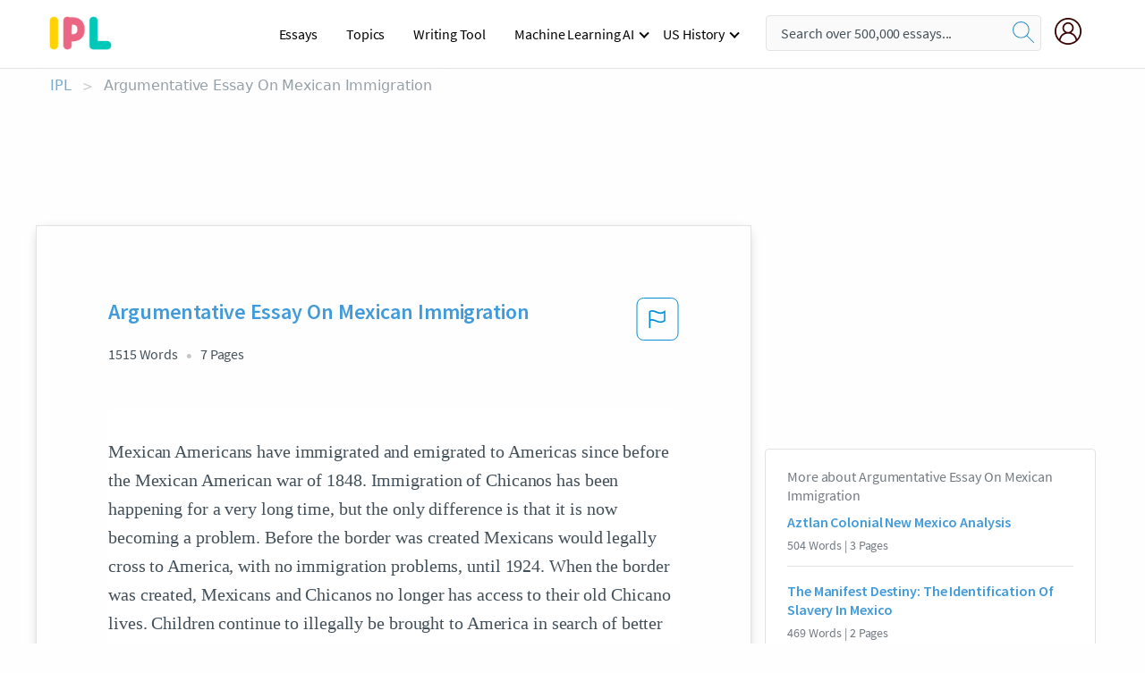

--- FILE ---
content_type: text/html; charset=UTF-8
request_url: https://www.ipl.org/essay/Persuasive-Essay-On-Mexican-Americans-FKDBD7HESCP6
body_size: 2408
content:
<!DOCTYPE html>
<html lang="en">
<head>
    <meta charset="utf-8">
    <meta name="viewport" content="width=device-width, initial-scale=1">
    <title></title>
    <style>
        body {
            font-family: "Arial";
        }
    </style>
    <script type="text/javascript">
    window.awsWafCookieDomainList = ['monografias.com','cram.com','studymode.com','buenastareas.com','trabalhosfeitos.com','etudier.com','studentbrands.com','ipl.org','123helpme.com','termpaperwarehouse.com'];
    window.gokuProps = {
"key":"AQIDAHjcYu/GjX+QlghicBgQ/7bFaQZ+m5FKCMDnO+vTbNg96AH1Q5HNwNd7qjjKSrZjUukeAAAAfjB8BgkqhkiG9w0BBwagbzBtAgEAMGgGCSqGSIb3DQEHATAeBglghkgBZQMEAS4wEQQMfgpC+9noOqv6D5WhAgEQgDtFu65+OI9VbazoI71eV0vODu7/FNxdN/q+yY44WBCOiLEjuPajdxaNTxqbBo2uz8DtSa27r4Hpv79MjQ==",
          "iv":"EkQVSwCZ0AAAB9t0",
          "context":"OesMAOf0UzSSHB9wxAmmz+9Pt4wh80TJWfikU4BMjDtyJP16GCor00b087bnJxHt27W1EG1aLLD9X4He9hfslKtEePr1HZ6dRYrhAEEac8sZqtXm6feOUQaSpnTLHOd0zoRt0lBZ4iY3v2IVH38km30/FAvDizM4qV/vzXTLNLcMZFXTFD02AK64NDGqCwa4uEy14EmhdmI963dVd0UJZw1WFr53QJQAInnECK17/zaihbq7vOjqrtpDi+me7OTKJr9eb+L8gHYvuXSWosZhL5zRLlce8iXIdmJzV30c4T67Z0qKF1D5GAPch235GzrjRj8FHmhhYfGjqFsURGa8xpVlAEQoVVwtclLb33+4Loby+C8IznyjMAjV63vzfppd6o+GhXphu2HpGLVs+2knjN9mhDBRGGrl/9mU6Uq6HbkwF5Q/Wse3m/6QQWrZyUVxo2pXut/jciT9lnyDcUQb26t0FS8NJaMy7NzA2PC/iwvvWdHJqjRqfqu4l7ONPnd77oTK75T0UTz0wtcD2iydKxbPNKPggh0RJ5BrdcDrU7pKb0gqitx3Lqe9QDeyz0vxLoKalFmcGIxtkemQ/[base64]"
};
    </script>
    <script src="https://ab840a5abf4d.9b6e7044.us-east-2.token.awswaf.com/ab840a5abf4d/b0f70ab89207/49b6e89255bb/challenge.js"></script>
</head>
<body>
    <div id="challenge-container"></div>
    <script type="text/javascript">
        AwsWafIntegration.saveReferrer();
        AwsWafIntegration.checkForceRefresh().then((forceRefresh) => {
            if (forceRefresh) {
                AwsWafIntegration.forceRefreshToken().then(() => {
                    window.location.reload(true);
                });
            } else {
                AwsWafIntegration.getToken().then(() => {
                    window.location.reload(true);
                });
            }
        });
    </script>
    <noscript>
        <h1>JavaScript is disabled</h1>
        In order to continue, we need to verify that you're not a robot.
        This requires JavaScript. Enable JavaScript and then reload the page.
    </noscript>
</body>
</html>

--- FILE ---
content_type: text/html; charset=utf-8
request_url: https://www.ipl.org/essay/Persuasive-Essay-On-Mexican-Americans-FKDBD7HESCP6
body_size: 23663
content:
<!DOCTYPE html><html lang="en"><head><meta charSet="utf-8"/><meta name="viewport" content="width=device-width, initial-scale=1"/><link rel="preload" as="image" href="//assets.ipl.org/1.17/images/logos/ipl/logo-ipl.png"/><link rel="preload" as="image" href="//assets.ipl.org/1.17/images/icons/ipl/magnifying-glass.svg"/><link rel="preload" as="image" href="//assets.ipl.org/1.17/images/icons/user.png"/><link rel="preload" as="image" href="//assets.ipl.org/1.17/images/exitIntentModal/bulb.png"/><link rel="preload" as="image" href="//assets.ipl.org/1.17/images/exitIntentModal/close.png"/><link rel="preload" as="image" href="//assets.ipl.org/1.17/images/exitIntentModal/shield.png"/><link rel="preload" as="image" href="//assets.ipl.org/1.17/images/others/search.png"/><link rel="preload" as="image" href="//assets.ipl.org/1.17/images/exitIntentModal/search.png"/><link rel="stylesheet" href="/_next/static/css/275ed64cc4367444.css" data-precedence="next"/><link rel="stylesheet" href="/_next/static/css/d1010e730fb921b1.css" data-precedence="next"/><link rel="stylesheet" href="/_next/static/css/8584ffabdd5f8c16.css" data-precedence="next"/><link rel="stylesheet" href="/_next/static/css/9c19318485a4db35.css" data-precedence="next"/><link rel="stylesheet" href="/_next/static/css/bd5e8bc2e7c36d97.css" data-precedence="next"/><link rel="stylesheet" href="/_next/static/css/e4dccb509d93907a.css" data-precedence="next"/><link rel="preload" as="script" fetchPriority="low" href="/_next/static/chunks/webpack-417f1a94d57302c0.js"/><script src="/_next/static/chunks/fd9d1056-4b62698693dbfabc.js" async=""></script><script src="/_next/static/chunks/8762-8ad353e02bc2af3c.js" async=""></script><script src="/_next/static/chunks/main-app-f4796c898d921638.js" async=""></script><script src="/_next/static/chunks/3ff803c2-f0f7edafd4775fbe.js" async=""></script><script src="/_next/static/chunks/app/(essay)/essay/%5Bslug%5D/error-53b2f000131f2229.js" async=""></script><script src="/_next/static/chunks/app/(essay)/essay/%5Bslug%5D/not-found-d879a0942c99821b.js" async=""></script><script src="/_next/static/chunks/app/(essay)/error-69dfc0ff013e5bf5.js" async=""></script><script src="/_next/static/chunks/app/(essay)/essay/%5Bslug%5D/page-fe7c03fe3daa5a0f.js" async=""></script><script src="/_next/static/chunks/app/error-244b34cbf9e834f0.js" async=""></script><script src="/_next/static/chunks/4977-dce6ba04846f9cff.js" async=""></script><script src="/_next/static/chunks/app/layout-2040570caa53cf2f.js" async=""></script><script src="/_next/static/chunks/app/global-error-27218bf9570c0318.js" async=""></script><link rel="preload" href="https://cdn.cookielaw.org/consent/b0cd8d85-662e-4e9b-8eaf-21bfeb56b3d5/OtAutoBlock.js" as="script"/><link rel="preload" href="https://www.ipl.org/s/react-users-frontend/js/ruf-version.js" as="script"/><link rel="preload" href="/s2/js/funnel-client.js" as="script"/><link rel="preload" href="/s2/js/exitintent/exitintent.min.js" as="script"/><title>Argumentative Essay On Mexican Immigration | ipl.org</title><meta name="description" content="Mexican Americans have immigrated and emigrated to Americas since before the Mexican American war of 1848. Immigration of Chicanos has been happening for a..."/><link rel="canonical" href="https://www.ipl.org/essay/Persuasive-Essay-On-Mexican-Americans-FKDBD7HESCP6"/><meta name="next-size-adjust"/><script src="/_next/static/chunks/polyfills-42372ed130431b0a.js" noModule=""></script></head><body class="__className_e8ce0c"><script>(self.__next_s=self.__next_s||[]).push(["https://cdn.cookielaw.org/consent/b0cd8d85-662e-4e9b-8eaf-21bfeb56b3d5/OtAutoBlock.js",{}])</script><noscript><iframe src="//www.googletagmanager.com/ns.html?id=GTM-T86F369" height="0" width="0" style="display:none;visibility:hidden"></iframe></noscript><div class="flex flex-col justify-around min-h-[100vh]"><header class="header-splat"><div class="row header-row"><div class="columns large-1 medium-1 small-4 header-splat__columns mobile-flex"><label for="drop" class="nav-toggle"><span></span></label><a href="/" aria-label="ipl-logo-bg" class="show-for-large display-inline-block vert-align-middle full-height"><div class="header-splat__logo-container" style="background-image:url(//assets.ipl.org/1.17/images/logos/ipl/logo-ipl.png)"></div></a><div class="hide-for-large-up display-inline-block vert-align-middle full-height"><a href="/" class="cursorPointer" aria-label="ipl-logo"><img class="vert-center no-material-style" src="//assets.ipl.org/1.17/images/logos/ipl/logo-ipl.png" width="70" height="35" alt="ipl-logo"/></a></div></div><div class="columns large-6 medium-5 small-4 full-height header-navbar" style="visibility:hidden;width:180%!important"><div class="nav-container"><nav><input type="checkbox" id="drop"/><ul class="menu"><li><a href="/writing">Essays</a></li><li><a href="/topics">Topics</a></li><li><a href="/editor">Writing Tool</a></li><li><a href="/div/machine-learning-ai/">Machine Learning AI</a><input type="checkbox" id="drop-2"/><ul><li class="bordered"><a href="/div/chatgpt/">ChatGPT</a></li></ul></li><li><a href="#">US History</a><input type="checkbox" id="drop-2"/><ul><li class="bordered"><a href="/div/potus/">Presidents of the United States</a><input type="checkbox" id="drop-3"/><ul><li><a href="/div/potus/jrbiden.html ">Joseph Robinette Biden</a></li><li><a href="/div/potus/djtrump.html ">Donald Trump</a></li><li><a href="/div/potus/bhobama.html ">Barack Obama</a></li></ul></li><li class="bordered"><a href="/div/stateknow">US States</a><input type="checkbox" id="drop-4"/><ul><li><a href="/div/stateknow/popchart.html ">States Ranked by Size &amp; Population</a></li><li><a href="/div/stateknow/dates.html">States Ranked by Date</a></li></ul></li></ul></li></ul></nav></div></div><div class="columns large-12 medium-12 small-4 header-splat__search-box-container"><div class="d-flex"><div class="search-box header-splat__search-box header-splat__search-box--low search-box z-index-2" id="header__search-box"><form class="toggle-trigger" action="https://www.ipl.org/search" method="GET"><input type="text" class="search-box__input search-box__input--splat-header search-box__input--gray-bg " placeholder="Search over 500,000 essays..." name="query"/><button class="search-box__button search-box__button--splat-header" type="submit" aria-label="search"><div class="search-box__svg-cont"><img class="search-box__svg search-box__svg-middle no-material-style" src="//assets.ipl.org/1.17/images/icons/ipl/magnifying-glass.svg" alt="search" width="24px" height="24px"/></div></button></form></div><div class="header-splat__columns align-right user-account"><div class="header-splat__search-toggle-container" style="right:5rem"><i class="weight-500 icon icon-ui-24-search header-splat__icon-ui-24-search-toggle" id="header-splat__icon-ui-24-search-toggle"></i></div><a href="/dashboard" rel="nofollow" aria-label="My Account"><div class="burger full-height vert-align-middle display-inline-block cursorPointer position-relative"><div class="vert-center"><img class="no-material-style" width="30" height="30" src="//assets.ipl.org/1.17/images/icons/user.png" alt="user-icon"/></div></div></a></div></div></div></div></header><div class="ipl-main-container"><script data-ot-ignore="true" type="application/ld+json">
      {
        "@context": "https://schema.org",
        "@type": "Article",
        "headline": "Argumentative Essay On Mexican Immigration",
        "image": "//assets.ipl.org/1.17/images/logos/ipl/logo-ipl.png",
        "datePublished": "2020-03-04T18:18:09.000Z",
        "dateModified": "2021-02-01T10:55:22.000Z",
        "author": {
          "@type": "Organization",
          "name": "ipl.org"
        },
        "description": "Mexican Americans have immigrated and emigrated to Americas since before the Mexican American war of 1848. Immigration of Chicanos has been happening for a...",
        "isAccessibleForFree": "False",
        "hasPart":
          {
          "@type": "WebPage",
          "isAccessibleForFree": "False",
          "cssSelector" : ".paywall"
          }
      }
    </script><script>(self.__next_s=self.__next_s||[]).push([0,{"data-ot-ignore":true,"children":"window.dataLayer = window.dataLayer || [];\n        dataLayer.push({ \"environment\": \"production\" });\ndataLayer.push({ \"ga_enable_tracking\": \"true\" });\ndataLayer.push({ \"version\": \"1.0.27\" });\ndataLayer.push({ \"source_site_id\": 32 });\n","id":"envScript"}])</script><div class="row"><nav aria-label="breadcrumb" class="w-max"><ol aria-label="Breadcrumbs:" role="navigation" class="flex flex-wrap items-center w-full bg-opacity-60 py-2 px-4 rounded-md breadcrumbs justify-start bg-white"><li class="flex items-center text-blue-gray-900 antialiased font-sans text-sm font-normal leading-normal cursor-pointer transition-colors duration-300 hover:text-light-blue-500"><a href="/" class="opacity-60">IPL</a><span class="text-blue-gray-500 text-sm antialiased font-sans font-normal leading-normal mx-2 pointer-events-none select-none">&gt;</span></li><li class="flex items-center text-blue-gray-900 antialiased font-sans text-sm font-normal leading-normal cursor-pointer transition-colors duration-300 hover:text-light-blue-500"><span class="ash-gray capitalize">Argumentative Essay On Mexican Immigration</span></li></ol></nav></div><div id="essay_ad_top"></div><div id="exit-intent-modal" class="display-none"><div class="modal_container"><div class="main_exit-intent-modal"><div class="modal-union"><div class="polygon-icon"><img class="polygon" src="data:image/svg+xml,%3csvg%20width=&#x27;13&#x27;%20height=&#x27;22&#x27;%20viewBox=&#x27;0%200%2013%2022&#x27;%20fill=&#x27;none&#x27;%20xmlns=&#x27;http://www.w3.org/2000/svg&#x27;%3e%3cpath%20d=&#x27;M12.1404%2010.8799L0.140427%200.487579L0.140427%2021.2722L12.1404%2010.8799Z&#x27;%20fill=&#x27;%230280BE&#x27;/%3e%3c/svg%3e" alt="right-arrow"/></div><div class="main-frame-content"><div class="bulb"><img class="bulb-icon" src="//assets.ipl.org/1.17/images/exitIntentModal/bulb.png" alt="bulb-icon"/></div><div class="content"><h5 class="hading-tag">Wait a second!</h5><p class="description">More handpicked essays just for you.</p></div></div></div><div class="essay-modal-container"><div class="close-modal"><img class="close-icon" src="//assets.ipl.org/1.17/images/exitIntentModal/close.png" alt="close-icon"/></div><div class="essay-container"><div class="essay-content"><div class="vertical_line"></div><div class="box_content"><div class="essay-heading"><p class="title">Chicano culture history</p></div><div class="essay-link"><a href="/essay/History-Of-The-Chicano-Movement-FK95HRWMGXFV" class="button mobile_button">Read ESSAY 1</a></div></div></div><div class="essay-content"><div class="vertical_line"></div><div class="box_content"><div class="essay-heading"><p class="title">Mexican immigration 1920</p></div><div class="essay-link"><a href="/essay/Mexican-Immigration-In-The-Early-1900-P35PY6M42DTT" class="button mobile_button">Read ESSAY 2</a></div></div></div><div class="essay-content"><div class="vertical_line"></div><div class="box_content"><div class="essay-heading"><p class="title">Historical background about the immigration</p></div><div class="essay-link"><a href="/essay/Migrants-Immigration-History-FKLFQEM428TT" class="button mobile_button">Read ESSAY 3</a></div></div></div></div><div class="essay display-none" modal-attribute="modal-2 modal-3"><div class="essay_content"><div class="shield"><img class="shield-icon" src="//assets.ipl.org/1.17/images/exitIntentModal/shield.png" alt="shield-img"/></div><p class="essay-descriptions"><strong>Don’t take our word for it </strong>- see why 10 million students trust us with their essay needs.</p></div><div class="trial-button display-none" modal-attribute="modal-2"><a href="https://www.ipl.org/plans" class="trial_button">Start your <span>$7 for 7 days</span> trial now!</a></div><form id="search" modal-attribute="modal-3" class="display-none" action="/search"><div class="input-search-box"><img class="input-search-icon" src="//assets.ipl.org/1.17/images/others/search.png" alt="search-img"/><input type="text" id="search-input" placeholder="Search for essays, topics or keywords…" name="query"/></div><button id="search-button"><img class="search-icon" src="//assets.ipl.org/1.17/images/exitIntentModal/search.png" alt="search-img"/><span>FIND MY ESSAY</span></button></form></div></div></div></div></div><div class="row essay-preview-block "><div class="columns large-8 paper-container paper-container--with-sidebar position-relative border-box-shadow margin-4 paper-container--with-sidebar"><div class="position-relative margin-4 text-xl"><div class="popup-funnel-modal" id="DivFunnelModal"></div><div id="essay-body-heading-details"><div class="flex justify-between"><h1 style="color:#419ad9" class="weight-700 heading-m heading-font">Argumentative Essay On Mexican Immigration</h1><button class="bg-transparent border-0 content-flag-color p-0 m-0 h-[49px] w-[48px] shadow-none outline-0 font-normal hover:shadow-none hover:outline-0 focus:shadow-none focus:outline-0"><svg width="48" height="49" viewBox="0 0 48 49" fill="none" xmlns="http://www.w3.org/2000/svg"><rect x="1" y="0.5" width="46" height="47.0413" rx="7.5" stroke="currentcolor"></rect><path d="M16.1668 34.0413H14.5V15.2062L14.9167 14.9561C17.667 13.206 20.2506 14.2061 22.7508 15.2062C25.5844 16.3729 28.168 17.373 31.5017 14.9561L32.8351 14.0394V26.1239L32.5018 26.3739C28.418 29.3742 25.0844 28.0408 22.0841 26.7906C19.9172 25.9572 18.0837 25.2071 16.1668 26.1239V34.0413ZM18.0837 24.0404C19.6672 24.0404 21.2507 24.6238 22.7508 25.2905C25.4177 26.3739 28.0013 27.374 31.1683 25.2905V17.2064C27.668 19.0399 24.751 17.8731 22.0841 16.7897C19.9172 15.9562 18.0837 15.2062 16.1668 16.1229V24.2904C16.8336 24.1237 17.417 24.0404 18.0837 24.0404Z" fill="currentcolor"></path></svg></button></div><div class="essay-details mb-12 text-base"><span class="text-m">1515<!-- --> Words</span><span class="text-m">7<!-- --> Pages</span></div></div><div style="color:#435059" class="relative flex flex-col bg-clip-border rounded-xl bg-white text-gray-700 paper-holder p-0 shadow-none"> <article class="text-l document__body padding-top-2 white-space--break-spaces break-word source-serif "><span className="document__preview text-l source-serif" key=0><p>Mexican Americans have immigrated and emigrated to Americas since before the Mexican American war of 1848. Immigration of Chicanos has been happening for a very long time, but the only difference is that it is now becoming a problem. Before the border was created Mexicans would legally cross to America, with no immigration problems, until 1924. When the border was created, Mexicans and Chicanos no longer has access to their old Chicano lives. Children continue to illegally be brought to America in search of better opportunities. America has had Chicano culture since the Mexican American war, and the treaty of Wadalupe Hidalgo was created. Mexican Americans continue the Chicano tradition of crossing the border regardless what the laws say, because there are times where Mexicans feel like they have no other choice.  DACA is a bill called the dream act that was passed by the Obama<a data-fulldoc=/document/FKDBD7HESCP6 class="document__middle white-space--normal source-serif text-l" rel="nofollow" style="cursor:pointer;white-space: normal;">
      <i>&hellip;show more content&hellip;</i>
   </a></p></span><span className="document__preview text-l source-serif" key=1><p class='text-ellipsis-after'>DACA has gave many opportunities to many dreamers in the world and taking that back when every congress feels the need to do so is not okay for the lives of these people. DACA and dreamers have shown to be loyal and good to this country despite the hate and mistreatment the DACA controversy has created and boosted the economy due to hard work. Republicans hate and lack of ability to work with the rest of congress only shows that DACA is just a meaningless immigration act. DACA has been used as a scapegoat to blame for social problems like "chain-migration" which is also a socially constructed concept created by Americans, for them to believe it is okay to forcefully and cruelly getting rid of dreamers. DACA is a positive and economy booster to America therefor it should stay to continue to allow dreamers to open opportunities for</p></span></article></div><div class="paper__gradient paper__gradient--bottom"></div><div class="center paper__cta"><a id="ShowMoreButton" class="button text-m" data-fulldoc="/document/FKDBD7HESCP6">Show More</a></div></div><div id="essay_ad_related"></div><div><div class="paper--related-separator"><span class="paper--related-separator-word">Related</span></div><section><div class="paper paper--related"><div id="essay-body-heading-details"><div class=""><a href="/essay/Aztlan-Colonial-New-Mexico-Analysis-PCJX4R26YV"><h2 style="color:#419ad9" class="weight-700 heading-m heading-font">Aztlan Colonial New Mexico Analysis</h2></a></div><div class="paper--related__details"><span class="text-m">504<!-- --> Words</span> | <span class="text-m">3<!-- --> Pages</span></div></div><p class="m-0 text-l source-serif break-word text-ellipsis-after" style="color:#435059">Chavez, Chavez speaks about the first migration of Chicano ancestors and the affects the migration had on how Chicanos see themselves. Western Hemisphere is the arrival area for the ancestors of Chicanos and other indigenous Americans. They arrived in the west in small groups they started this journey forty to seventy thousand years ago since human have existed in the old world for millions of year already the discovery of America was actually the finding of the new world. The descendants of the first arrivals spread south from the starting point all the way to South America where they arrived about 11,000 B.C. during this migration countless of groups broke off and went their own way and establish themselves in local area. After taking Mexico City in 1521 the Spanish decided to go north for new lands to conquer and project their own myths onto the unknown region that was to become the southwest.</p><div class="paper__gradient paper__gradient--bottom"></div><div class="center paper__cta"><a class="button text-m" href="/essay/Aztlan-Colonial-New-Mexico-Analysis-PCJX4R26YV">Read More</a></div></div><div class="paper paper--related"><div id="essay-body-heading-details"><div class=""><a href="/essay/The-Manifest-Destiny-The-Identification-Of-Slavery-FKLM7QBU5PT"><h2 style="color:#419ad9" class="weight-700 heading-m heading-font">The Manifest Destiny: The Identification Of Slavery In Mexico</h2></a></div><div class="paper--related__details"><span class="text-m">469<!-- --> Words</span> | <span class="text-m">2<!-- --> Pages</span></div></div><p class="m-0 text-l source-serif break-word text-ellipsis-after" style="color:#435059">In the year 1821, Mexico had won independence from Spain. They allowed for Americans to settle in Texas, they were given the land that no Mexicans had yet to claim. The only catch was for Americans to become Mexican citizens, learn Spanish and convert to Catholicism. They never really became “Mexican”, they kept speaking English and were still the same Americans as before arriving in Texas. 
</p><div class="paper__gradient paper__gradient--bottom"></div><div class="center paper__cta"><a class="button text-m" href="/essay/The-Manifest-Destiny-The-Identification-Of-Slavery-FKLM7QBU5PT">Read More</a></div></div><div class="paper paper--related"><div id="essay-body-heading-details"><div class=""><a href="/essay/Cesar-Chavez-Influence-On-Mexican-Immigration-PJMKG2RYT"><h2 style="color:#419ad9" class="weight-700 heading-m heading-font">Cesar Chavez Influence On Mexican Immigration</h2></a></div><div class="paper--related__details"><span class="text-m">479<!-- --> Words</span> | <span class="text-m">2<!-- --> Pages</span></div></div><p class="m-0 text-l source-serif break-word text-ellipsis-after" style="color:#435059">Mexican Americans were only looking for success, in the country that promoted success. After fighting for their rights, Mexican Americans become more acceptable in society that they become part of it not a minority, Mexican Americans now, are as successful as Americans and blacks. American history, has been influence by minorities, as Mexicans, who provided economic, political and social success for the United States. Now, history can show the difficulties Mexicans had and then inspire them to put an extra effort in the country to show the opposite of what they at one time were blame</p><div class="paper__gradient paper__gradient--bottom"></div><div class="center paper__cta"><a class="button text-m" href="/essay/Cesar-Chavez-Influence-On-Mexican-Immigration-PJMKG2RYT">Read More</a></div></div><div class="paper paper--related"><div id="essay-body-heading-details"><div class=""><a href="/essay/Mexican-Americans-In-The-1960s-87518F1ED174C4EE"><h2 style="color:#419ad9" class="weight-700 heading-m heading-font">Mexican Americans In The 1960&#x27;s</h2></a></div><div class="paper--related__details"><span class="text-m">1467<!-- --> Words</span> | <span class="text-m">6<!-- --> Pages</span></div></div><p class="m-0 text-l source-serif break-word text-ellipsis-after" style="color:#435059">Hundreds of thousands fled from their leader, Fidel Castro’s communist rule. Many came across ethnic discrimination in jobs and housing once they arrived. Many Mexicans lived in barrios, which is Spanish-speaking neighborhoods that were often poor. Thousands of immigrants worked on California’s fruit and vegetable farms which was backbreaking work for subtle</p><div class="paper__gradient paper__gradient--bottom"></div><div class="center paper__cta"><a class="button text-m" href="/essay/Mexican-Americans-In-The-1960s-87518F1ED174C4EE">Read More</a></div></div><div class="paper paper--related"><div id="essay-body-heading-details"><div class=""><a href="/essay/Mexican-Immigration-History-FKXBQAHENDTV"><h2 style="color:#419ad9" class="weight-700 heading-m heading-font">Mexican Immigration History</h2></a></div><div class="paper--related__details"><span class="text-m">625<!-- --> Words</span> | <span class="text-m">3<!-- --> Pages</span></div></div><p class="m-0 text-l source-serif break-word text-ellipsis-after" style="color:#435059">Similar to the industrial revolution, Mexicans moved into America during a major world transition, World War I. After the U.S.A. joined the war in Europe, there was a shortage of men to work in America. The people in America welcomed the Mexican immigrants to work in the factories and farms throughout America (Mexican Immigration, n.d.). Then in 1939, World War II began and once again there was a shortage of labor in the United States. Mexicans began to flow into America again searching for work.</p><div class="paper__gradient paper__gradient--bottom"></div><div class="center paper__cta"><a class="button text-m" href="/essay/Mexican-Immigration-History-FKXBQAHENDTV">Read More</a></div></div><div class="paper paper--related"><div id="essay-body-heading-details"><div class=""><a href="/essay/Mexican-Americans-Subculture-FJ4CXBYFDSM"><h2 style="color:#419ad9" class="weight-700 heading-m heading-font">Mexican Americans Subculture</h2></a></div><div class="paper--related__details"><span class="text-m">1632<!-- --> Words</span> | <span class="text-m">7<!-- --> Pages</span></div></div><p class="m-0 text-l source-serif break-word text-ellipsis-after" style="color:#435059">
 The Mexican American population is comprised of a myriad of different statuses. Many families have resided in this area since Spanish American first began to migrate and settle here. The lower class arrived in Texas along with Indian and Mexican immigrants to go to work on a Spanish ranch. Others more recently attained their status as citizens here after migrating from Mexico to the United States. 
 </p><div class="paper__gradient paper__gradient--bottom"></div><div class="center paper__cta"><a class="button text-m" href="/essay/Mexican-Americans-Subculture-FJ4CXBYFDSM">Read More</a></div></div><div class="paper paper--related"><div id="essay-body-heading-details"><div class=""><a href="/essay/Persuasive-Essay-On-Immigration-Laws-PKCFFD7EACPR"><h2 style="color:#419ad9" class="weight-700 heading-m heading-font">Persuasive Essay On Immigration Laws</h2></a></div><div class="paper--related__details"><span class="text-m">1769<!-- --> Words</span> | <span class="text-m">8<!-- --> Pages</span></div></div><p class="m-0 text-l source-serif break-word text-ellipsis-after" style="color:#435059">“The American story is a story of immigration. I would be the last person who would say immigrants are not important to America.” — Phil Graham, circa 1960. This quote may be from the mid-20th century, but it keeps its significance with the everlasting controversy on immigration and immigration laws. However, this is not the only time that the United States has experienced immigration controversies.</p><div class="paper__gradient paper__gradient--bottom"></div><div class="center paper__cta"><a class="button text-m" href="/essay/Persuasive-Essay-On-Immigration-Laws-PKCFFD7EACPR">Read More</a></div></div><div class="paper paper--related"><div id="essay-body-heading-details"><div class=""><a href="/essay/Persuasive-Essay-On-Immigration-F3LBYA7ESJFR"><h2 style="color:#419ad9" class="weight-700 heading-m heading-font">Persuasive Essay On Immigration</h2></a></div><div class="paper--related__details"><span class="text-m">1128<!-- --> Words</span> | <span class="text-m">5<!-- --> Pages</span></div></div><p class="m-0 text-l source-serif break-word text-ellipsis-after" style="color:#435059">For decades, immigration has been a problem for the United States. Due to the people traveling from their native lands to the United States seeking a better life for themselves, and more primarily for the family that has come with them. Immigration is the action of settling into a country of which one is not native. Despite the many legal immigrants not every immigrant enters the country with legal documents and most of these illegal immigrants are poor and uneducated. Some undocumented immigrants commit crimes such as drug smuggling, or terrorism.</p><div class="paper__gradient paper__gradient--bottom"></div><div class="center paper__cta"><a class="button text-m" href="/essay/Persuasive-Essay-On-Immigration-F3LBYA7ESJFR">Read More</a></div></div><div class="paper paper--related"><div id="essay-body-heading-details"><div class=""><a href="/essay/Argumentative-Essay-Undocumented-Immigrants-PCQEJPRGZT"><h2 style="color:#419ad9" class="weight-700 heading-m heading-font">Argumentative Essay: Undocumented Immigrants</h2></a></div><div class="paper--related__details"><span class="text-m">613<!-- --> Words</span> | <span class="text-m">3<!-- --> Pages</span></div></div><p class="m-0 text-l source-serif break-word text-ellipsis-after" style="color:#435059">Argumentative Essay
Why do we still have an immigration issue?  After all most  of the immigrants live in the fear of being deported and torn away from their families. Even though they are just  trying to live the American dream. This is not how our ancestors were treated since after all America is a country founded by immigrants. So undocumented immigrants should get a pathway to citizenship in America.</p><div class="paper__gradient paper__gradient--bottom"></div><div class="center paper__cta"><a class="button text-m" href="/essay/Argumentative-Essay-Undocumented-Immigrants-PCQEJPRGZT">Read More</a></div></div><div class="paper paper--related"><div id="essay-body-heading-details"><div class=""><a href="/essay/Immigration-Persuasive-Essay-F338KJM74AJFR"><h2 style="color:#419ad9" class="weight-700 heading-m heading-font">Immigration Issues In America</h2></a></div><div class="paper--related__details"><span class="text-m">1020<!-- --> Words</span> | <span class="text-m">5<!-- --> Pages</span></div></div><p class="m-0 text-l source-serif break-word text-ellipsis-after" style="color:#435059">Immigration has always been a major part of American history. Each year, hundreds of thousands of people travel to the United States in search of a better life. Of the 1.49 million immigrants who traveled to the United States in 2016, 150,400 immigrants were from Mexico. There have also been many people from Mexico who have immigrated illegally to America, with 5.6 million Mexican unauthorized immigrants living in the U.S. in 2015 and 2016. The large scale of immigration, both legal and illegal, has brought up issues such as national security and the U.S. economy.</p><div class="paper__gradient paper__gradient--bottom"></div><div class="center paper__cta"><a class="button text-m" href="/essay/Immigration-Persuasive-Essay-F338KJM74AJFR">Read More</a></div></div><div class="paper paper--related"><div id="essay-body-heading-details"><div class=""><a href="/essay/Argumentative-Essay-On-Immigration-Reform-PCWTXXCUYT"><h2 style="color:#419ad9" class="weight-700 heading-m heading-font">Argumentative Essay On Immigration Reform</h2></a></div><div class="paper--related__details"><span class="text-m">526<!-- --> Words</span> | <span class="text-m">3<!-- --> Pages</span></div></div><p class="m-0 text-l source-serif break-word text-ellipsis-after" style="color:#435059">
	Even in years after the immigration reform of 1986 all other attempts have failed because of the Republican Party’s lack of support. Also every attempt after has failed without the support and funding from businesses just made it all the harder. Businesses where not willing to risk funding the bill and then creating complications with hiring overseas workers. With the immigration reform there where many complications with trying to please everyone that the bill effected, without funding or even support from both businesses and immigration advocates the bill sees no</p><div class="paper__gradient paper__gradient--bottom"></div><div class="center paper__cta"><a class="button text-m" href="/essay/Argumentative-Essay-On-Immigration-Reform-PCWTXXCUYT">Read More</a></div></div><div class="paper paper--related"><div id="essay-body-heading-details"><div class=""><a href="/essay/Persuasive-Speech-For-The-Dreamer-FJDBWC2FG"><h2 style="color:#419ad9" class="weight-700 heading-m heading-font">Persuasive Speech For The Dreamer</h2></a></div><div class="paper--related__details"><span class="text-m">805<!-- --> Words</span> | <span class="text-m">4<!-- --> Pages</span></div></div><p class="m-0 text-l source-serif break-word text-ellipsis-after" style="color:#435059">Have you ever felt like you feel pressure by making decisions which then would affect others or the situation? Let me explain how the congress and the president are dealing with the Dreamers, as well as deportation. An article quoted from the president that states, “DACA is a very, very difficult subject for me, I will tell you. To me, it's one of the most difficult subjects I have because you have these incredible kids,” Mr Trump said in February, less than a month after taking office. “We're gonna deal with DACA with heart"(Alexandra Wilts).</p><div class="paper__gradient paper__gradient--bottom"></div><div class="center paper__cta"><a class="button text-m" href="/essay/Persuasive-Speech-For-The-Dreamer-FJDBWC2FG">Read More</a></div></div><div class="paper paper--related"><div id="essay-body-heading-details"><div class=""><a href="/essay/Persuasive-Essay-Immigration-PK66EB7EACFR"><h2 style="color:#419ad9" class="weight-700 heading-m heading-font">Argumentative Essay For Immigrants</h2></a></div><div class="paper--related__details"><span class="text-m">1588<!-- --> Words</span> | <span class="text-m">7<!-- --> Pages</span></div></div><p class="m-0 text-l source-serif break-word text-ellipsis-after" style="color:#435059">Immigration is a widely debated topic, especially considering there has been an overwhelming amount of attempts for immigrants to cross borders into the United States. The biggest question I have is why don’t they go through the proper route of trying to cross over legally and apply for citizenship? The United States government tried to propose new immigration reform that would make it easier for immigrants to get green cards in order to come to the United States to work, but this new law does not successfully grant all immigrants citizenship, in most instances. What would be the incentive to apply for full citizenship for immigrants applying for a green card through this reformed law, if passed? Illegal immigrants who are here, avoid taxes and have access to hospitals as well as schools without green card or citizenship.</p><div class="paper__gradient paper__gradient--bottom"></div><div class="center paper__cta"><a class="button text-m" href="/essay/Persuasive-Essay-Immigration-PK66EB7EACFR">Read More</a></div></div><div class="paper paper--related"><div id="essay-body-heading-details"><div class=""><a href="/essay/Argumentative-Essay-On-Immigration-In-America-PJEJRXAN2AU"><h2 style="color:#419ad9" class="weight-700 heading-m heading-font">Argumentative Essay On Immigration In America</h2></a></div><div class="paper--related__details"><span class="text-m">1125<!-- --> Words</span> | <span class="text-m">5<!-- --> Pages</span></div></div><p class="m-0 text-l source-serif break-word text-ellipsis-after" style="color:#435059">Schuylon Johnson
Coach D.
English IV
Immigration in America	
The number of legal, and illegal immigrants have risen over the years, which has stirred more debate about immigration. Some think it’ll help the economy, and the others think that it’s affecting the economy, but in reality, immigration has been beneficial to a degree, but there are negative effects as well. 
 A topic that is always discussed in America is with the increasing number of immigrants will there be an increase of terrorist attacks?  Multiple people say yes, because of the previous terrorist attacks by Muslim.</p><div class="paper__gradient paper__gradient--bottom"></div><div class="center paper__cta"><a class="button text-m" href="/essay/Argumentative-Essay-On-Immigration-In-America-PJEJRXAN2AU">Read More</a></div></div><div class="paper paper--related"><div id="essay-body-heading-details"><div class=""><a href="/essay/Argumentative-Essay-About-Illegal-Immigration-P3W59T74ACFR"><h2 style="color:#419ad9" class="weight-700 heading-m heading-font">Argumentative Essay About Illegal Immigration</h2></a></div><div class="paper--related__details"><span class="text-m">850<!-- --> Words</span> | <span class="text-m">4<!-- --> Pages</span></div></div><p class="m-0 text-l source-serif break-word text-ellipsis-after" style="color:#435059">The United States of America, being a country founded by immigrants, is known all over the world as the land of great opportunities. People from all walks of life travelled across the globe, taking a chance to find a better life for them and their family. Over the years, the population of immigrants has grown immensely, resulting in the currently controversial issue of illegal immigration. Illegal immigrants are the people who have overstayed the time granted on their US, visa or those who have broken the federal law by crossing the border illegally. Matt O’Brien stated in his article “The government thinks that 10.8 million illegal immigrants lived in the country in January 2009, down from a peak of nearly 12 million in 2007.”(Para, 2) While some argue that illegal immigrants burden the United States of America and its economy, others believe that they have become essential and are an important part of the US, economy.</p><div class="paper__gradient paper__gradient--bottom"></div><div class="center paper__cta"><a class="button text-m" href="/essay/Argumentative-Essay-About-Illegal-Immigration-P3W59T74ACFR">Read More</a></div></div></section></div></div><div><div class="columns large-4 hide-for-medium-only hide-for-small-only height-auto"><div id="essay_ad_sidebar"></div><div class="card card--sidebar-nav no-border "><div class="card--sidebar-nav__section"><h2 class="heading-xs card--sidebar-nav__heading mid-gray weight-500 margin-2">More about <!-- -->Argumentative Essay On Mexican Immigration</h2><ul class="card--sidebar-nav__list"><li id="sidebar-nav0" class="card--sidebar-nav__list-item card--sidebar-nav__list-item--separators"><a href="/essay/Aztlan-Colonial-New-Mexico-Analysis-PCJX4R26YV"><h3 class="card--sidebar-nav__linkg heading-xs brand-secondary weight-700">Aztlan Colonial New Mexico Analysis</h3></a><span class="text-s mid-gray margin-1 display-block">504<!-- --> Words | <!-- -->3<!-- --> Pages</span></li><li id="sidebar-nav1" class="card--sidebar-nav__list-item card--sidebar-nav__list-item--separators"><a href="/essay/The-Manifest-Destiny-The-Identification-Of-Slavery-FKLM7QBU5PT"><h3 class="card--sidebar-nav__linkg heading-xs brand-secondary weight-700">The Manifest Destiny: The Identification Of Slavery In Mexico</h3></a><span class="text-s mid-gray margin-1 display-block">469<!-- --> Words | <!-- -->2<!-- --> Pages</span></li><li id="sidebar-nav2" class="card--sidebar-nav__list-item card--sidebar-nav__list-item--separators"><a href="/essay/Cesar-Chavez-Influence-On-Mexican-Immigration-PJMKG2RYT"><h3 class="card--sidebar-nav__linkg heading-xs brand-secondary weight-700">Cesar Chavez Influence On Mexican Immigration</h3></a><span class="text-s mid-gray margin-1 display-block">479<!-- --> Words | <!-- -->2<!-- --> Pages</span></li><li id="sidebar-nav3" class="card--sidebar-nav__list-item card--sidebar-nav__list-item--separators"><a href="/essay/Mexican-Americans-In-The-1960s-87518F1ED174C4EE"><h3 class="card--sidebar-nav__linkg heading-xs brand-secondary weight-700">Mexican Americans In The 1960&#x27;s</h3></a><span class="text-s mid-gray margin-1 display-block">1467<!-- --> Words | <!-- -->6<!-- --> Pages</span></li><li id="sidebar-nav4" class="card--sidebar-nav__list-item card--sidebar-nav__list-item--separators"><a href="/essay/Mexican-Immigration-History-FKXBQAHENDTV"><h3 class="card--sidebar-nav__linkg heading-xs brand-secondary weight-700">Mexican Immigration History</h3></a><span class="text-s mid-gray margin-1 display-block">625<!-- --> Words | <!-- -->3<!-- --> Pages</span></li><li id="sidebar-nav5" class="card--sidebar-nav__list-item card--sidebar-nav__list-item--separators"><a href="/essay/Mexican-Americans-Subculture-FJ4CXBYFDSM"><h3 class="card--sidebar-nav__linkg heading-xs brand-secondary weight-700">Mexican Americans Subculture</h3></a><span class="text-s mid-gray margin-1 display-block">1632<!-- --> Words | <!-- -->7<!-- --> Pages</span></li><li id="sidebar-nav6" class="card--sidebar-nav__list-item card--sidebar-nav__list-item--separators"><a href="/essay/Persuasive-Essay-On-Immigration-Laws-PKCFFD7EACPR"><h3 class="card--sidebar-nav__linkg heading-xs brand-secondary weight-700">Persuasive Essay On Immigration Laws</h3></a><span class="text-s mid-gray margin-1 display-block">1769<!-- --> Words | <!-- -->8<!-- --> Pages</span></li><li id="sidebar-nav7" class="card--sidebar-nav__list-item card--sidebar-nav__list-item--separators"><a href="/essay/Persuasive-Essay-On-Immigration-F3LBYA7ESJFR"><h3 class="card--sidebar-nav__linkg heading-xs brand-secondary weight-700">Persuasive Essay On Immigration</h3></a><span class="text-s mid-gray margin-1 display-block">1128<!-- --> Words | <!-- -->5<!-- --> Pages</span></li><li id="sidebar-nav8" class="card--sidebar-nav__list-item card--sidebar-nav__list-item--separators"><a href="/essay/Argumentative-Essay-Undocumented-Immigrants-PCQEJPRGZT"><h3 class="card--sidebar-nav__linkg heading-xs brand-secondary weight-700">Argumentative Essay: Undocumented Immigrants</h3></a><span class="text-s mid-gray margin-1 display-block">613<!-- --> Words | <!-- -->3<!-- --> Pages</span></li><li id="sidebar-nav9" class="card--sidebar-nav__list-item card--sidebar-nav__list-item--separators"><a href="/essay/Immigration-Persuasive-Essay-F338KJM74AJFR"><h3 class="card--sidebar-nav__linkg heading-xs brand-secondary weight-700">Immigration Issues In America</h3></a><span class="text-s mid-gray margin-1 display-block">1020<!-- --> Words | <!-- -->5<!-- --> Pages</span></li><li id="sidebar-nav10" class="card--sidebar-nav__list-item card--sidebar-nav__list-item--separators"><a href="/essay/Argumentative-Essay-On-Immigration-Reform-PCWTXXCUYT"><h3 class="card--sidebar-nav__linkg heading-xs brand-secondary weight-700">Argumentative Essay On Immigration Reform</h3></a><span class="text-s mid-gray margin-1 display-block">526<!-- --> Words | <!-- -->3<!-- --> Pages</span></li><li id="sidebar-nav11" class="card--sidebar-nav__list-item card--sidebar-nav__list-item--separators"><a href="/essay/Persuasive-Speech-For-The-Dreamer-FJDBWC2FG"><h3 class="card--sidebar-nav__linkg heading-xs brand-secondary weight-700">Persuasive Speech For The Dreamer</h3></a><span class="text-s mid-gray margin-1 display-block">805<!-- --> Words | <!-- -->4<!-- --> Pages</span></li><li id="sidebar-nav12" class="card--sidebar-nav__list-item card--sidebar-nav__list-item--separators"><a href="/essay/Persuasive-Essay-Immigration-PK66EB7EACFR"><h3 class="card--sidebar-nav__linkg heading-xs brand-secondary weight-700">Argumentative Essay For Immigrants</h3></a><span class="text-s mid-gray margin-1 display-block">1588<!-- --> Words | <!-- -->7<!-- --> Pages</span></li><li id="sidebar-nav13" class="card--sidebar-nav__list-item card--sidebar-nav__list-item--separators"><a href="/essay/Argumentative-Essay-On-Immigration-In-America-PJEJRXAN2AU"><h3 class="card--sidebar-nav__linkg heading-xs brand-secondary weight-700">Argumentative Essay On Immigration In America</h3></a><span class="text-s mid-gray margin-1 display-block">1125<!-- --> Words | <!-- -->5<!-- --> Pages</span></li><li id="sidebar-nav14" class="card--sidebar-nav__list-item card--sidebar-nav__list-item--separators"><a href="/essay/Argumentative-Essay-About-Illegal-Immigration-P3W59T74ACFR"><h3 class="card--sidebar-nav__linkg heading-xs brand-secondary weight-700">Argumentative Essay About Illegal Immigration</h3></a><span class="text-s mid-gray margin-1 display-block">850<!-- --> Words | <!-- -->4<!-- --> Pages</span></li></ul></div></div><div id="essay_ad_sidebar_1"></div></div></div></div><div class="row columns"></div><a href="https://www.ipl.org/content/access" rel="nofollow"></a><div class="button--extra_container show-for-small-only "><a href="/document/FKDBD7HESCP6" class="button--extra">Open Document</a></div></div><footer class="section--footer bg-[#1d2226] mt-auto text-white w-full bottom-0 py-8" style="font-family:&quot;Open Sans&quot;,sans-serif"><div class="max-w-[75rem] mx-auto"><div class="mx-auto flex flex-wrap text-lg"><div class="w-full md:w-1/4 p-4 "><div class="uppercase tracking-[0.125em] font-semibold mb-4 text-base">Company</div><ul><li class="text-base leading-[1.75em]"><a class="text-[#737a80]" href="/about-us/privacy">About Us</a></li><li class="text-base leading-[1.75em]"><a class="text-[#737a80]" href="/about-us/contact">Contact</a></li></ul></div><div class="w-full md:w-1/3 p-4"><div class="uppercase tracking-[0.125em] font-semibold mb-4 text-base">Legal</div><ul><li class="text-base text-[#737a80] leading-[1.75em] undefined"><a href="https://www.learneo.com/legal/copyright-policy" target="_blank" rel="nofollow" class="text-[#737a80] ">Copyright Policy</a></li><li class="text-base text-[#737a80] leading-[1.75em] undefined"><a href="https://www.learneo.com/legal/community-guidelines" target="_blank" rel="nofollow" class="text-[#737a80] ">Community Guidelines</a></li><li class="text-base text-[#737a80] leading-[1.75em] undefined"><a href="https://www.learneo.com/legal/honor-code" target="_blank" rel="nofollow" class="text-[#737a80] ">Our Honor Code</a></li><li class="text-base text-[#737a80] leading-[1.75em] undefined"><a href="https://www.learneo.com/legal/privacy-policy" target="_blank" rel="nofollow" class="text-[#737a80] ">Privacy Policy</a></li><li class="text-base text-[#737a80] leading-[1.75em] undefined"><a href="/about-us/terms" target="_self" rel="" class="text-[#737a80] ">Service Terms</a></li><li class="text-base text-[#737a80] leading-[1.75em] cursor-pointer ot-sdk-show-settings"></li></ul></div><div class="w-full md:w-1/3 p-4 text-center flex justify-start md:justify-end"><a href="/"><img alt="Logo" loading="lazy" width="69" height="69" decoding="async" data-nimg="1" class="mx-auto md:mx-0" style="color:transparent" src="//assets.ipl.org/1.17/images/logos/ipl/logo-ipl.svg"/></a></div></div><div class="border-t text-[#737a80] border-gray-300 pt-8 md:text-left text-center"><p>Copyright © 2024 IPL.org All rights reserved.</p></div></div></footer></div><script src="/_next/static/chunks/webpack-417f1a94d57302c0.js" async=""></script><script>(self.__next_f=self.__next_f||[]).push([0]);self.__next_f.push([2,null])</script><script>self.__next_f.push([1,"1:HL[\"/_next/static/media/e4af272ccee01ff0-s.p.woff2\",\"font\",{\"crossOrigin\":\"\",\"type\":\"font/woff2\"}]\n2:HL[\"/_next/static/css/275ed64cc4367444.css\",\"style\"]\n3:HL[\"/_next/static/css/d1010e730fb921b1.css\",\"style\"]\n4:HL[\"/_next/static/css/8584ffabdd5f8c16.css\",\"style\"]\n5:HL[\"/_next/static/css/9c19318485a4db35.css\",\"style\"]\n6:HL[\"/_next/static/css/bd5e8bc2e7c36d97.css\",\"style\"]\n7:HL[\"/_next/static/css/e4dccb509d93907a.css\",\"style\"]\n"])</script><script>self.__next_f.push([1,"8:I[2846,[],\"\"]\nb:I[4707,[],\"\"]\nd:I[9631,[\"6092\",\"static/chunks/3ff803c2-f0f7edafd4775fbe.js\",\"3549\",\"static/chunks/app/(essay)/essay/%5Bslug%5D/error-53b2f000131f2229.js\"],\"default\"]\ne:I[6423,[],\"\"]\nf:I[1916,[\"6092\",\"static/chunks/3ff803c2-f0f7edafd4775fbe.js\",\"2736\",\"static/chunks/app/(essay)/essay/%5Bslug%5D/not-found-d879a0942c99821b.js\"],\"ErrorPageIPL\"]\n10:I[2154,[\"7545\",\"static/chunks/app/(essay)/error-69dfc0ff013e5bf5.js\"],\"default\"]\n11:I[8003,[\"6092\",\"static/chunks/3ff803c2-f0f7edafd4775fbe.js\",\"31\",\"static/chunks/app/(essay)/essay/%5Bslug%5D/page-fe7c03fe3daa5a0f.js\"],\"\"]\n12:I[1916,[\"6092\",\"static/chunks/3ff803c2-f0f7edafd4775fbe.js\",\"2736\",\"static/chunks/app/(essay)/essay/%5Bslug%5D/not-found-d879a0942c99821b.js\"],\"HeaderWithMenu\"]\n13:I[3490,[\"7601\",\"static/chunks/app/error-244b34cbf9e834f0.js\"],\"default\"]\n14:I[5878,[\"6092\",\"static/chunks/3ff803c2-f0f7edafd4775fbe.js\",\"4977\",\"static/chunks/4977-dce6ba04846f9cff.js\",\"3185\",\"static/chunks/app/layout-2040570caa53cf2f.js\"],\"Image\"]\n16:I[4879,[\"6470\",\"static/chunks/app/global-error-27218bf9570c0318.js\"],\"default\"]\nc:[\"slug\",\"Persuasive-Essay-On-Mexican-Americans-FKDBD7HESCP6\",\"d\"]\n17:[]\n"])</script><script>self.__next_f.push([1,"0:[\"$\",\"$L8\",null,{\"buildId\":\"LugsWnUYv2bsG1Oguf-k6\",\"assetPrefix\":\"\",\"urlParts\":[\"\",\"essay\",\"Persuasive-Essay-On-Mexican-Americans-FKDBD7HESCP6\"],\"initialTree\":[\"\",{\"children\":[\"(essay)\",{\"children\":[\"essay\",{\"children\":[[\"slug\",\"Persuasive-Essay-On-Mexican-Americans-FKDBD7HESCP6\",\"d\"],{\"children\":[\"__PAGE__\",{}]}]}]}]},\"$undefined\",\"$undefined\",true],\"initialSeedData\":[\"\",{\"children\":[\"(essay)\",{\"children\":[\"essay\",{\"children\":[[\"slug\",\"Persuasive-Essay-On-Mexican-Americans-FKDBD7HESCP6\",\"d\"],{\"children\":[\"__PAGE__\",{},[[\"$L9\",\"$La\",[[\"$\",\"link\",\"0\",{\"rel\":\"stylesheet\",\"href\":\"/_next/static/css/8584ffabdd5f8c16.css\",\"precedence\":\"next\",\"crossOrigin\":\"$undefined\"}],[\"$\",\"link\",\"1\",{\"rel\":\"stylesheet\",\"href\":\"/_next/static/css/9c19318485a4db35.css\",\"precedence\":\"next\",\"crossOrigin\":\"$undefined\"}],[\"$\",\"link\",\"2\",{\"rel\":\"stylesheet\",\"href\":\"/_next/static/css/bd5e8bc2e7c36d97.css\",\"precedence\":\"next\",\"crossOrigin\":\"$undefined\"}],[\"$\",\"link\",\"3\",{\"rel\":\"stylesheet\",\"href\":\"/_next/static/css/e4dccb509d93907a.css\",\"precedence\":\"next\",\"crossOrigin\":\"$undefined\"}]]],null],null]},[null,[\"$\",\"$Lb\",null,{\"parallelRouterKey\":\"children\",\"segmentPath\":[\"children\",\"(essay)\",\"children\",\"essay\",\"children\",\"$c\",\"children\"],\"error\":\"$d\",\"errorStyles\":[[\"$\",\"link\",\"0\",{\"rel\":\"stylesheet\",\"href\":\"/_next/static/css/9c19318485a4db35.css\",\"precedence\":\"next\",\"crossOrigin\":\"$undefined\"}],[\"$\",\"link\",\"1\",{\"rel\":\"stylesheet\",\"href\":\"/_next/static/css/bd5e8bc2e7c36d97.css\",\"precedence\":\"next\",\"crossOrigin\":\"$undefined\"}]],\"errorScripts\":[],\"template\":[\"$\",\"$Le\",null,{}],\"templateStyles\":\"$undefined\",\"templateScripts\":\"$undefined\",\"notFound\":[\"$\",\"$Lf\",null,{\"title\":\"404\",\"description\":\"The page you're looking for isn't here.\"}],\"notFoundStyles\":[[\"$\",\"link\",\"0\",{\"rel\":\"stylesheet\",\"href\":\"/_next/static/css/9c19318485a4db35.css\",\"precedence\":\"next\",\"crossOrigin\":\"$undefined\"}],[\"$\",\"link\",\"1\",{\"rel\":\"stylesheet\",\"href\":\"/_next/static/css/bd5e8bc2e7c36d97.css\",\"precedence\":\"next\",\"crossOrigin\":\"$undefined\"}]]}]],null]},[null,[\"$\",\"$Lb\",null,{\"parallelRouterKey\":\"children\",\"segmentPath\":[\"children\",\"(essay)\",\"children\",\"essay\",\"children\"],\"error\":\"$undefined\",\"errorStyles\":\"$undefined\",\"errorScripts\":\"$undefined\",\"template\":[\"$\",\"$Le\",null,{}],\"templateStyles\":\"$undefined\",\"templateScripts\":\"$undefined\",\"notFound\":\"$undefined\",\"notFoundStyles\":\"$undefined\"}]],null]},[null,[\"$\",\"$Lb\",null,{\"parallelRouterKey\":\"children\",\"segmentPath\":[\"children\",\"(essay)\",\"children\"],\"error\":\"$10\",\"errorStyles\":[[\"$\",\"link\",\"0\",{\"rel\":\"stylesheet\",\"href\":\"/_next/static/css/9c19318485a4db35.css\",\"precedence\":\"next\",\"crossOrigin\":\"$undefined\"}],[\"$\",\"link\",\"1\",{\"rel\":\"stylesheet\",\"href\":\"/_next/static/css/bd5e8bc2e7c36d97.css\",\"precedence\":\"next\",\"crossOrigin\":\"$undefined\"}]],\"errorScripts\":[],\"template\":[\"$\",\"$Le\",null,{}],\"templateStyles\":\"$undefined\",\"templateScripts\":\"$undefined\",\"notFound\":\"$undefined\",\"notFoundStyles\":\"$undefined\"}]],null]},[[[[\"$\",\"link\",\"0\",{\"rel\":\"stylesheet\",\"href\":\"/_next/static/css/275ed64cc4367444.css\",\"precedence\":\"next\",\"crossOrigin\":\"$undefined\"}],[\"$\",\"link\",\"1\",{\"rel\":\"stylesheet\",\"href\":\"/_next/static/css/d1010e730fb921b1.css\",\"precedence\":\"next\",\"crossOrigin\":\"$undefined\"}]],[\"$\",\"html\",null,{\"lang\":\"en\",\"suppressHydrationWarning\":true,\"children\":[null,[\"$\",\"body\",null,{\"className\":\"__className_e8ce0c\",\"children\":[[\"$\",\"$L11\",null,{\"src\":\"https://cdn.cookielaw.org/consent/b0cd8d85-662e-4e9b-8eaf-21bfeb56b3d5/OtAutoBlock.js\",\"strategy\":\"beforeInteractive\"}],[\"$\",\"$L11\",null,{\"data-ot-ignore\":true,\"src\":\"https://ab840a5abf4d.edge.sdk.awswaf.com/ab840a5abf4d/b0f70ab89207/challenge.compact.js\",\"defer\":true,\"strategy\":\"lazyOnload\"}],[\"$\",\"$L11\",null,{\"data-ot-ignore\":true,\"id\":\"gtmScript\",\"async\":true,\"dangerouslySetInnerHTML\":{\"__html\":\"\\n                (function(w,d,s,l,i){w[l]=w[l]||[];w[l].push(\\n                  {'gtm.start': new Date().getTime(),event:'gtm.js'}\\n                  );var f=d.getElementsByTagName(s)[0],\\n                  j=d.createElement(s),dl=l!='dataLayer'?'\u0026l='+l:'';j.setAttributeNode(d.createAttribute('data-ot-ignore'));j.setAttribute('class','optanon-category-C0001');j.async=true;j.src=\\n                  '//www.googletagmanager.com/gtm.js?id='+i+dl;f.parentNode.insertBefore(j,f);\\n                  })(window,document,'script','dataLayer','GTM-T86F369');\\n                \"}}],[\"$\",\"noscript\",null,{\"children\":[\"$\",\"iframe\",null,{\"src\":\"//www.googletagmanager.com/ns.html?id=GTM-T86F369\",\"height\":\"0\",\"width\":\"0\",\"style\":{\"display\":\"none\",\"visibility\":\"hidden\"}}]}],[\"$\",\"div\",null,{\"className\":\"flex flex-col justify-around min-h-[100vh]\",\"children\":[[\"$\",\"$L12\",null,{\"headerLogoUrl\":\"//assets.ipl.org/1.17/images/logos/ipl/logo-ipl.png\",\"headerLogoText\":\"The Research Paper Factory\",\"searchIcon\":\"//assets.ipl.org/1.17/images/icons/ipl/magnifying-glass.svg\",\"userIcon\":\"//assets.ipl.org/1.17/images/icons/user.png\",\"secureBaseUrl\":\"https://www.ipl.org\",\"searchInputPlaceholder\":\"Search over 500,000 essays...\"}],[\"$\",\"div\",null,{\"className\":\"ipl-main-container\",\"children\":[\"$\",\"$Lb\",null,{\"parallelRouterKey\":\"children\",\"segmentPath\":[\"children\"],\"error\":\"$13\",\"errorStyles\":[[\"$\",\"link\",\"0\",{\"rel\":\"stylesheet\",\"href\":\"/_next/static/css/9c19318485a4db35.css\",\"precedence\":\"next\",\"crossOrigin\":\"$undefined\"}],[\"$\",\"link\",\"1\",{\"rel\":\"stylesheet\",\"href\":\"/_next/static/css/bd5e8bc2e7c36d97.css\",\"precedence\":\"next\",\"crossOrigin\":\"$undefined\"}]],\"errorScripts\":[],\"template\":[\"$\",\"$Le\",null,{}],\"templateStyles\":\"$undefined\",\"templateScripts\":\"$undefined\",\"notFound\":[\"$\",\"div\",null,{\"className\":\"row\",\"children\":[\"$\",\"$Lf\",null,{\"title\":\"404\",\"description\":\"The page you're looking for isn't here.\"}]}],\"notFoundStyles\":[[\"$\",\"link\",\"0\",{\"rel\":\"stylesheet\",\"href\":\"/_next/static/css/9c19318485a4db35.css\",\"precedence\":\"next\",\"crossOrigin\":\"$undefined\"}],[\"$\",\"link\",\"1\",{\"rel\":\"stylesheet\",\"href\":\"/_next/static/css/bd5e8bc2e7c36d97.css\",\"precedence\":\"next\",\"crossOrigin\":\"$undefined\"}]]}]}],[\"$\",\"footer\",null,{\"className\":\"section--footer bg-[#1d2226] mt-auto text-white w-full bottom-0 py-8\",\"style\":{\"fontFamily\":\"\\\"Open Sans\\\",sans-serif\"},\"children\":[\"$\",\"div\",null,{\"className\":\"max-w-[75rem] mx-auto\",\"children\":[[\"$\",\"div\",null,{\"className\":\"mx-auto flex flex-wrap text-lg\",\"children\":[[\"$\",\"div\",null,{\"className\":\"w-full md:w-1/4 p-4 \",\"children\":[[\"$\",\"div\",null,{\"className\":\"uppercase tracking-[0.125em] font-semibold mb-4 text-base\",\"children\":\"Company\"}],[\"$\",\"ul\",null,{\"children\":[[\"$\",\"li\",\"0\",{\"className\":\"text-base leading-[1.75em]\",\"children\":[\"$\",\"a\",null,{\"className\":\"text-[#737a80]\",\"href\":\"/about-us/privacy\",\"children\":\"About Us\"}]}],[\"$\",\"li\",\"1\",{\"className\":\"text-base leading-[1.75em]\",\"children\":[\"$\",\"a\",null,{\"className\":\"text-[#737a80]\",\"href\":\"/about-us/contact\",\"children\":\"Contact\"}]}]]}]]}],[\"$\",\"div\",null,{\"className\":\"w-full md:w-1/3 p-4\",\"children\":[[\"$\",\"div\",null,{\"className\":\"uppercase tracking-[0.125em] font-semibold mb-4 text-base\",\"children\":\"Legal\"}],[\"$\",\"ul\",null,{\"children\":[[\"$\",\"li\",\"0\",{\"className\":\"text-base text-[#737a80] leading-[1.75em] undefined\",\"children\":[\"$undefined\",[\"$\",\"a\",null,{\"href\":\"https://www.learneo.com/legal/copyright-policy\",\"target\":\"_blank\",\"rel\":\"nofollow\",\"className\":\"text-[#737a80] \",\"children\":\"Copyright Policy\"}]]}],[\"$\",\"li\",\"1\",{\"className\":\"text-base text-[#737a80] leading-[1.75em] undefined\",\"children\":[\"$undefined\",[\"$\",\"a\",null,{\"href\":\"https://www.learneo.com/legal/community-guidelines\",\"target\":\"_blank\",\"rel\":\"nofollow\",\"className\":\"text-[#737a80] \",\"children\":\"Community Guidelines\"}]]}],[\"$\",\"li\",\"2\",{\"className\":\"text-base text-[#737a80] leading-[1.75em] undefined\",\"children\":[\"$undefined\",[\"$\",\"a\",null,{\"href\":\"https://www.learneo.com/legal/honor-code\",\"target\":\"_blank\",\"rel\":\"nofollow\",\"className\":\"text-[#737a80] \",\"children\":\"Our Honor Code\"}]]}],[\"$\",\"li\",\"3\",{\"className\":\"text-base text-[#737a80] leading-[1.75em] undefined\",\"children\":[\"$undefined\",[\"$\",\"a\",null,{\"href\":\"https://www.learneo.com/legal/privacy-policy\",\"target\":\"_blank\",\"rel\":\"nofollow\",\"className\":\"text-[#737a80] \",\"children\":\"Privacy Policy\"}]]}],[\"$\",\"li\",\"4\",{\"className\":\"text-base text-[#737a80] leading-[1.75em] undefined\",\"children\":[\"$undefined\",[\"$\",\"a\",null,{\"href\":\"/about-us/terms\",\"target\":\"_self\",\"rel\":\"\",\"className\":\"text-[#737a80] \",\"children\":\"Service Terms\"}]]}],[\"$\",\"li\",\"5\",{\"className\":\"text-base text-[#737a80] leading-[1.75em] cursor-pointer ot-sdk-show-settings\",\"children\":[\"$undefined\",\"$undefined\"]}]]}]]}],[\"$\",\"div\",null,{\"className\":\"w-full md:w-1/3 p-4 text-center flex justify-start md:justify-end\",\"children\":[\"$\",\"a\",null,{\"href\":\"/\",\"children\":[\"$\",\"$L14\",null,{\"src\":\"//assets.ipl.org/1.17/images/logos/ipl/logo-ipl.svg\",\"alt\":\"Logo\",\"className\":\"mx-auto md:mx-0\",\"width\":\"69\",\"height\":\"69\"}]}]}]]}],[\"$\",\"div\",null,{\"className\":\"border-t text-[#737a80] border-gray-300 pt-8 md:text-left text-center\",\"children\":[\"$\",\"p\",null,{\"children\":\"Copyright © 2024 IPL.org All rights reserved.\"}]}]]}]}]]}]]}]]}]],null],null],\"couldBeIntercepted\":false,\"initialHead\":[null,\"$L15\"],\"globalErrorComponent\":\"$16\",\"missingSlots\":\"$W17\"}]\n"])</script><script>self.__next_f.push([1,"15:[[\"$\",\"meta\",\"0\",{\"name\":\"viewport\",\"content\":\"width=device-width, initial-scale=1\"}],[\"$\",\"meta\",\"1\",{\"charSet\":\"utf-8\"}],[\"$\",\"title\",\"2\",{\"children\":\"Argumentative Essay On Mexican Immigration | ipl.org\"}],[\"$\",\"meta\",\"3\",{\"name\":\"description\",\"content\":\"Mexican Americans have immigrated and emigrated to Americas since before the Mexican American war of 1848. Immigration of Chicanos has been happening for a...\"}],[\"$\",\"link\",\"4\",{\"rel\":\"canonical\",\"href\":\"https://www.ipl.org/essay/Persuasive-Essay-On-Mexican-Americans-FKDBD7HESCP6\"}],[\"$\",\"meta\",\"5\",{\"name\":\"next-size-adjust\"}]]\n9:null\n"])</script><script>self.__next_f.push([1,"19:I[1916,[\"6092\",\"static/chunks/3ff803c2-f0f7edafd4775fbe.js\",\"2736\",\"static/chunks/app/(essay)/essay/%5Bslug%5D/not-found-d879a0942c99821b.js\"],\"Breadcrumb\"]\n1a:I[1916,[\"6092\",\"static/chunks/3ff803c2-f0f7edafd4775fbe.js\",\"2736\",\"static/chunks/app/(essay)/essay/%5Bslug%5D/not-found-d879a0942c99821b.js\"],\"ExitIntentModal\"]\n1b:I[1916,[\"6092\",\"static/chunks/3ff803c2-f0f7edafd4775fbe.js\",\"2736\",\"static/chunks/app/(essay)/essay/%5Bslug%5D/not-found-d879a0942c99821b.js\"],\"EssayPreview_IPL\"]\n1d:I[1916,[\"6092\",\"static/chunks/3ff803c2-f0f7edafd4775fbe.js\",\"2736\",\"static/chunks/app/(essay)/essay/%5Bslug%5D/not-found-d879a0942c99821b.js\"],\"ShowMoreMobile\"]\n18:Tc99,"])</script><script>self.__next_f.push([1,"window.splatconfig = {\"PUBLIC_HOME_URL\":\"https://www.ipl.org\",\"PUBLIC_GOOGLE_RECAPTCHA_SITE_KEY\":\"6LcJq9sUAAAAAKDmmqtqyaH5tGATHGFuqmnBlQzN\",\"PUBLIC_BECKETT_WRITING_TOOL_CSS_URL\":\"//assets.ipl.org/1.17/css/ipl.writing-tool.1.17.119.min.css\",\"PUBLIC_ROUTE_SPA_HANDLER_COPYRIGHT\":\"react\",\"PUBLIC_ROUTE_SPA_HANDLER_PAYMENT\":\"react\",\"PUBLIC_DISPLAY_META_ROBOTS_NOINDEX\":true,\"PUBLIC_SUPPORT_EMAIL\":\"support@ipl.org\",\"PUBLIC_ROUTE_SPA_HANDLER_PRIVACY\":\"react\",\"PUBLIC_FACEBOOK_APP_VERSION\":\"v12.0\",\"PUBLIC_GOOGLE_CLIENT_ID\":\"346858971598-clpj50cm2sdl01hr9al69h2thlhtpaf9.apps.googleusercontent.com\",\"PUBLIC_EXTERNAL_API_URL\":\"https://api.ipl.org\",\"PUBLIC_SECURE_BASE_URL\":\"https://www.ipl.org\",\"PUBLIC_REDIRECT_DASHBOARD_PLANS_TO_PLANS\":true,\"PUBLIC_WRITING_VIEW_PLAGI_CHECK_POPUP_CONTENT_ON_EDITOR\":true,\"PUBLIC_WRITING_TOOL_FEATURE_MODEL\":\"economyModel\",\"PUBLIC_IS_OFFICIAL_PRODUCTION\":true,\"PUBLIC_SITE_NAME_SHORT\":\"ipl.org\",\"PUBLIC_CATEGORY_PAGE_APPEND_ESSAYS_TO_TITLE\":true,\"PUBLIC_ERRORS_SENTRY_SRC\":\"//32cca52e18274e35a72543aa142adab4@o133474.ingest.sentry.io/5398140\",\"PUBLIC_UPLOAD_FEATURE_ENABLED\":false,\"PUBLIC_WRITING_TOOL_AVAILABLE\":true,\"PUBLIC_ROUTE_SPA_HANDLER_SIGNUP\":\"react\",\"PUBLIC_ROUTE_SPA_HANDLER_AUTHEMAIL\":\"react\",\"PUBLIC_ROUTE_SPA_HANDLER_TERMS\":\"react\",\"PUBLIC_PICK_A_PLAN_WRITING_TOOL_TEXT\":false,\"PUBLIC_ROUTE_SPA_HANDLER_SIGNOUT\":\"react\",\"PUBLIC_GOOGLE_APP_ID\":\"954002613268-qeibh04517hjqeemj5k3ohf8461cuq6e.apps.googleusercontent.com\",\"PUBLIC_NG1_TEMPLATE_URL\":\"https://s3.amazonaws.com/splat-ng1-templates/\",\"PUBLIC_WRITING_AI_DETECTION_ENABLED\":true,\"PUBLIC_PLANS_PAGE_HEADING\":\"Writing papers doesn’t \u003ci\u003e\u003cu\u003ehave\u003c/u\u003e\u003c/i\u003e to suck.\",\"PUBLIC_UPLOAD_POPUP_EXPIRY_IN_DAYS\":\"3\",\"PUBLIC_GTM_CONTAINER_ID\":\"GTM-T86F369\",\"PUBLIC_EXTERNAL_ASSETS_URL\":\"//assets.ipl.org/1.17/\",\"PUBLIC_NON_SECURE_BASE_URL\":\"http://www.ipl.org\",\"PUBLIC_SITE_NAME\":\"Internet Public Library\",\"PUBLIC_BECKETT_CSS_FONTS_URL\":\"//assets.ipl.org/1.17/css/ipl.fonts.1.17.168.min.css\",\"PUBLIC_BECKETT_CSS_ASYNC\":true,\"PUBLIC_RECURLY_PUB_KEY\":\"ewr1-QyvayOqfGfuPzLCtW9GIxE\",\"PUBLIC_FACEBOOK_APP_ID\":\"2853094868083704\",\"PUBLIC_WRITING_TOOL_PRODUCT_NAME\":\"IPL Essay Editor\",\"PUBLIC_ONETRUST_KEY\":\"b0cd8d85-662e-4e9b-8eaf-21bfeb56b3d5\",\"PUBLIC_ROUTE_SPA_HANDLER_PAYMENTPROCESSING\":\"react\",\"PUBLIC_SITE_ID\":\"27\",\"PUBLIC_DOCUMENT_COUNT_ESTIMATE\":\"500,000\",\"PUBLIC_CONTENT_FLAGGING_SERVICE\":\"ipl\",\"PUBLIC_HTTPS_ONLY\":true,\"PUBLIC_CONTENT_FLAGGING_ENABLED\":true,\"PUBLIC_CONTENT_FLAGGING_ENDPOINT\":\"https://www.learneo.com/legal/illegal-content-notice\",\"PUBLIC_DISABLE_SETTINGS_SOCIAL_ACCOUNTS\":true,\"PUBLIC_DOMAIN_NAME\":\"ipl.org\",\"PUBLIC_PAYMENTS_PAYPAL_ENABLED\":true,\"PUBLIC_ROUTE_SPA_HANDLER_SIGNIN\":\"react\",\"PUBLIC_COOKIE_SIGNED_IN_USERS\":true,\"PUBLIC_SEARCH_TEMPLATE\":\"/search?query=%s\",\"PUBLIC_ERRORS_SENTRY_SEND_UNCAUGHT\":true,\"PUBLIC_WRITING_TOOL_VIEW_IN_FULL_ESSAY\":false,\"PUBLIC_WRITING_TOOL_VERSION\":\"2\",\"PUBLIC_BECKETT_CSS_MODAL_FUNNEL_URL\":\"//assets.ipl.org/1.17/css/ipl.modal-funnel.1.17.156.min.css\",\"PUBLIC_SIGNUP_HEADING\":\"Study Smarter, Not Harder\",\"PUBLIC_GA_USER_INFO\":true,\"PUBLIC_ROUTE_SPA_HANDLER_PLANS\":\"react\",\"PUBLIC_SEARCH_NO_PAGINATION\":true,\"PUBLIC_BECKETT_CSS_URL\":\"//assets.ipl.org/1.17/css/ipl.1.17.106.min.css\"};"])</script><script>self.__next_f.push([1,"1c:T851,"])</script><script>self.__next_f.push([1,"\u003cspan className=\"document__preview text-l source-serif\" key=0\u003e\u003cp\u003eMexican Americans have immigrated and emigrated to Americas since before the Mexican American war of 1848. Immigration of Chicanos has been happening for a very long time, but the only difference is that it is now becoming a problem. Before the border was created Mexicans would legally cross to America, with no immigration problems, until 1924. When the border was created, Mexicans and Chicanos no longer has access to their old Chicano lives. Children continue to illegally be brought to America in search of better opportunities. America has had Chicano culture since the Mexican American war, and the treaty of Wadalupe Hidalgo was created. Mexican Americans continue the Chicano tradition of crossing the border regardless what the laws say, because there are times where Mexicans feel like they have no other choice.  DACA is a bill called the dream act that was passed by the Obama\u003ca data-fulldoc=/document/FKDBD7HESCP6 class=\"document__middle white-space--normal source-serif text-l\" rel=\"nofollow\" style=\"cursor:pointer;white-space: normal;\"\u003e\n      \u003ci\u003e\u0026hellip;show more content\u0026hellip;\u003c/i\u003e\n   \u003c/a\u003e\u003c/p\u003e\u003c/span\u003e\u003cspan className=\"document__preview text-l source-serif\" key=1\u003e\u003cp class='text-ellipsis-after'\u003eDACA has gave many opportunities to many dreamers in the world and taking that back when every congress feels the need to do so is not okay for the lives of these people. DACA and dreamers have shown to be loyal and good to this country despite the hate and mistreatment the DACA controversy has created and boosted the economy due to hard work. Republicans hate and lack of ability to work with the rest of congress only shows that DACA is just a meaningless immigration act. DACA has been used as a scapegoat to blame for social problems like \"chain-migration\" which is also a socially constructed concept created by Americans, for them to believe it is okay to forcefully and cruelly getting rid of dreamers. DACA is a positive and economy booster to America therefor it should stay to continue to allow dreamers to open opportunities for\u003c/p\u003e\u003c/span\u003e"])</script><script>self.__next_f.push([1,"a:[[\"$\",\"script\",null,{\"data-ot-ignore\":true,\"type\":\"application/ld+json\",\"dangerouslySetInnerHTML\":{\"__html\":\"\\n      {\\n        \\\"@context\\\": \\\"https://schema.org\\\",\\n        \\\"@type\\\": \\\"Article\\\",\\n        \\\"headline\\\": \\\"Argumentative Essay On Mexican Immigration\\\",\\n        \\\"image\\\": \\\"//assets.ipl.org/1.17/images/logos/ipl/logo-ipl.png\\\",\\n        \\\"datePublished\\\": \\\"2020-03-04T18:18:09.000Z\\\",\\n        \\\"dateModified\\\": \\\"2021-02-01T10:55:22.000Z\\\",\\n        \\\"author\\\": {\\n          \\\"@type\\\": \\\"Organization\\\",\\n          \\\"name\\\": \\\"ipl.org\\\"\\n        },\\n        \\\"description\\\": \\\"Mexican Americans have immigrated and emigrated to Americas since before the Mexican American war of 1848. Immigration of Chicanos has been happening for a...\\\",\\n        \\\"isAccessibleForFree\\\": \\\"False\\\",\\n        \\\"hasPart\\\":\\n          {\\n          \\\"@type\\\": \\\"WebPage\\\",\\n          \\\"isAccessibleForFree\\\": \\\"False\\\",\\n          \\\"cssSelector\\\" : \\\".paywall\\\"\\n          }\\n      }\\n    \"}}],[\"$\",\"$L11\",null,{\"data-ot-ignore\":true,\"id\":\"envScript\",\"strategy\":\"beforeInteractive\",\"dangerouslySetInnerHTML\":{\"__html\":\"window.dataLayer = window.dataLayer || [];\\n        dataLayer.push({ \\\"environment\\\": \\\"production\\\" });\\ndataLayer.push({ \\\"ga_enable_tracking\\\": \\\"true\\\" });\\ndataLayer.push({ \\\"version\\\": \\\"1.0.27\\\" });\\ndataLayer.push({ \\\"source_site_id\\\": 32 });\\n\"}}],\"$undefined\",[[\"$\",\"$L11\",null,{\"data-ot-ignore\":true,\"id\":\"config-js\",\"dangerouslySetInnerHTML\":{\"__html\":\"$18\"}}],[\"$\",\"$L11\",null,{\"data-ot-ignore\":true,\"id\":\"ruf-js\",\"src\":\"https://www.ipl.org/s/react-users-frontend/js/ruf-version.js\"}],[\"$\",\"$L11\",null,{\"data-ot-ignore\":true,\"id\":\"funnel-js\",\"type\":\"text/javascript\",\"funnel-url\":\"https://www.ipl.org/s/react-users-frontend/js/modal-funnel.RUF_VERSION.js\",\"css-url\":\"//assets.ipl.org/1.17/css/ipl.modal-funnel.1.17.156.min.css\",\"src\":\"/s2/js/funnel-client.js\"}],[\"$\",\"$L11\",null,{\"type\":\"text/javascript\",\"src\":\"/s2/js/exitintent/exitintent.min.js\",\"defer\":true}],[\"$\",\"$L11\",null,{\"id\":\"register-js\",\"type\":\"text/javascript\",\"funnel-url\":\"https://www.ipl.org/s/react-users-frontend/js/modal-register.RUF_VERSION.js\",\"css-url\":\"//assets.ipl.org/1.17/css/ipl.modal-funnel.1.17.156.min.css\"}],[\"$\",\"$L11\",null,{\"data-ot-ignore\":true,\"id\":\"upload-js\",\"type\":\"text/javascript\",\"funnel-url\":\"https://www.ipl.org/s/splat-essays-writing-tool/js/upload-tool.min.js\",\"css-url\":\"/s2/css/upload-tool.css\"}]],[\"$\",\"div\",null,{\"className\":\"row\",\"children\":[\"$\",\"$L19\",null,{\"data\":[{\"text\":\"IPL\",\"url\":\"/\"},{\"text\":\"Argumentative Essay On Mexican Immigration\",\"url\":\"$undefined\"}],\"separator\":\"\u003e\"}]}],[\"$\",\"div\",null,{\"id\":\"essay_ad_top\"}],[\"$\",\"$L1a\",null,{\"relatedExitIntentEssays\":[{\"publication_id\":\"FK95HRWMGXFV\",\"slug\":\"/essay/History-Of-The-Chicano-Movement-FK95HRWMGXFV\",\"title\":\"Chicano culture history\"},{\"publication_id\":\"P35PY6M42DTT\",\"slug\":\"/essay/Mexican-Immigration-In-The-Early-1900-P35PY6M42DTT\",\"title\":\"Mexican immigration 1920\"},{\"publication_id\":\"FKLFQEM428TT\",\"slug\":\"/essay/Migrants-Immigration-History-FKLFQEM428TT\",\"title\":\"Historical background about the immigration\"}],\"externalAssetsUrl\":\"//assets.ipl.org/1.17/\",\"secureBaseUrl\":\"https://www.ipl.org\"}],[\"$\",\"$L1b\",null,{\"essayMetaData\":{\"title\":\"Argumentative Essay On Mexican Immigration\",\"titleColor\":\"#419ad9\",\"titleSize\":\"h1\",\"wordCount\":1515,\"pageCount\":7,\"premium\":true,\"essayFullViewURL\":\"/document/FKDBD7HESCP6\"},\"essayContent\":\"$1c\",\"similarEssays\":[{\"title\":\"Aztlan Colonial New Mexico Analysis\",\"titleSize\":\"h2\",\"essayUrl\":\"/essay/Aztlan-Colonial-New-Mexico-Analysis-PCJX4R26YV\",\"essaySnippet\":\"Chavez, Chavez speaks about the first migration of Chicano ancestors and the affects the migration had on how Chicanos see themselves. Western Hemisphere is the arrival area for the ancestors of Chicanos and other indigenous Americans. They arrived in the west in small groups they started this journey forty to seventy thousand years ago since human have existed in the old world for millions of year already the discovery of America was actually the finding of the new world. The descendants of the first arrivals spread south from the starting point all the way to South America where they arrived about 11,000 B.C. during this migration countless of groups broke off and went their own way and establish themselves in local area. After taking Mexico City in 1521 the Spanish decided to go north for new lands to conquer and project their own myths onto the unknown region that was to become the southwest.\",\"wordCount\":504,\"pageCount\":3,\"titleColor\":\"#419ad9\"},{\"title\":\"The Manifest Destiny: The Identification Of Slavery In Mexico\",\"titleSize\":\"h2\",\"essayUrl\":\"/essay/The-Manifest-Destiny-The-Identification-Of-Slavery-FKLM7QBU5PT\",\"essaySnippet\":\"In the year 1821, Mexico had won independence from Spain. They allowed for Americans to settle in Texas, they were given the land that no Mexicans had yet to claim. The only catch was for Americans to become Mexican citizens, learn Spanish and convert to Catholicism. They never really became “Mexican”, they kept speaking English and were still the same Americans as before arriving in Texas. \\n\",\"wordCount\":469,\"pageCount\":2,\"titleColor\":\"#419ad9\"},{\"title\":\"Cesar Chavez Influence On Mexican Immigration\",\"titleSize\":\"h2\",\"essayUrl\":\"/essay/Cesar-Chavez-Influence-On-Mexican-Immigration-PJMKG2RYT\",\"essaySnippet\":\"Mexican Americans were only looking for success, in the country that promoted success. After fighting for their rights, Mexican Americans become more acceptable in society that they become part of it not a minority, Mexican Americans now, are as successful as Americans and blacks. American history, has been influence by minorities, as Mexicans, who provided economic, political and social success for the United States. Now, history can show the difficulties Mexicans had and then inspire them to put an extra effort in the country to show the opposite of what they at one time were blame\",\"wordCount\":479,\"pageCount\":2,\"titleColor\":\"#419ad9\"},{\"title\":\"Mexican Americans In The 1960's\",\"titleSize\":\"h2\",\"essayUrl\":\"/essay/Mexican-Americans-In-The-1960s-87518F1ED174C4EE\",\"essaySnippet\":\"Hundreds of thousands fled from their leader, Fidel Castro’s communist rule. Many came across ethnic discrimination in jobs and housing once they arrived. Many Mexicans lived in barrios, which is Spanish-speaking neighborhoods that were often poor. Thousands of immigrants worked on California’s fruit and vegetable farms which was backbreaking work for subtle\",\"wordCount\":1467,\"pageCount\":6,\"titleColor\":\"#419ad9\"},{\"title\":\"Mexican Immigration History\",\"titleSize\":\"h2\",\"essayUrl\":\"/essay/Mexican-Immigration-History-FKXBQAHENDTV\",\"essaySnippet\":\"Similar to the industrial revolution, Mexicans moved into America during a major world transition, World War I. After the U.S.A. joined the war in Europe, there was a shortage of men to work in America. The people in America welcomed the Mexican immigrants to work in the factories and farms throughout America (Mexican Immigration, n.d.). Then in 1939, World War II began and once again there was a shortage of labor in the United States. Mexicans began to flow into America again searching for work.\",\"wordCount\":625,\"pageCount\":3,\"titleColor\":\"#419ad9\"},{\"title\":\"Mexican Americans Subculture\",\"titleSize\":\"h2\",\"essayUrl\":\"/essay/Mexican-Americans-Subculture-FJ4CXBYFDSM\",\"essaySnippet\":\"\\n The Mexican American population is comprised of a myriad of different statuses. Many families have resided in this area since Spanish American first began to migrate and settle here. The lower class arrived in Texas along with Indian and Mexican immigrants to go to work on a Spanish ranch. Others more recently attained their status as citizens here after migrating from Mexico to the United States. \\n \",\"wordCount\":1632,\"pageCount\":7,\"titleColor\":\"#419ad9\"},{\"title\":\"Persuasive Essay On Immigration Laws\",\"titleSize\":\"h2\",\"essayUrl\":\"/essay/Persuasive-Essay-On-Immigration-Laws-PKCFFD7EACPR\",\"essaySnippet\":\"“The American story is a story of immigration. I would be the last person who would say immigrants are not important to America.” — Phil Graham, circa 1960. This quote may be from the mid-20th century, but it keeps its significance with the everlasting controversy on immigration and immigration laws. However, this is not the only time that the United States has experienced immigration controversies.\",\"wordCount\":1769,\"pageCount\":8,\"titleColor\":\"#419ad9\"},{\"title\":\"Persuasive Essay On Immigration\",\"titleSize\":\"h2\",\"essayUrl\":\"/essay/Persuasive-Essay-On-Immigration-F3LBYA7ESJFR\",\"essaySnippet\":\"For decades, immigration has been a problem for the United States. Due to the people traveling from their native lands to the United States seeking a better life for themselves, and more primarily for the family that has come with them. Immigration is the action of settling into a country of which one is not native. Despite the many legal immigrants not every immigrant enters the country with legal documents and most of these illegal immigrants are poor and uneducated. Some undocumented immigrants commit crimes such as drug smuggling, or terrorism.\",\"wordCount\":1128,\"pageCount\":5,\"titleColor\":\"#419ad9\"},{\"title\":\"Argumentative Essay: Undocumented Immigrants\",\"titleSize\":\"h2\",\"essayUrl\":\"/essay/Argumentative-Essay-Undocumented-Immigrants-PCQEJPRGZT\",\"essaySnippet\":\"Argumentative Essay\\nWhy do we still have an immigration issue?  After all most  of the immigrants live in the fear of being deported and torn away from their families. Even though they are just  trying to live the American dream. This is not how our ancestors were treated since after all America is a country founded by immigrants. So undocumented immigrants should get a pathway to citizenship in America.\",\"wordCount\":613,\"pageCount\":3,\"titleColor\":\"#419ad9\"},{\"title\":\"Immigration Issues In America\",\"titleSize\":\"h2\",\"essayUrl\":\"/essay/Immigration-Persuasive-Essay-F338KJM74AJFR\",\"essaySnippet\":\"Immigration has always been a major part of American history. Each year, hundreds of thousands of people travel to the United States in search of a better life. Of the 1.49 million immigrants who traveled to the United States in 2016, 150,400 immigrants were from Mexico. There have also been many people from Mexico who have immigrated illegally to America, with 5.6 million Mexican unauthorized immigrants living in the U.S. in 2015 and 2016. The large scale of immigration, both legal and illegal, has brought up issues such as national security and the U.S. economy.\",\"wordCount\":1020,\"pageCount\":5,\"titleColor\":\"#419ad9\"},{\"title\":\"Argumentative Essay On Immigration Reform\",\"titleSize\":\"h2\",\"essayUrl\":\"/essay/Argumentative-Essay-On-Immigration-Reform-PCWTXXCUYT\",\"essaySnippet\":\"\\n\\tEven in years after the immigration reform of 1986 all other attempts have failed because of the Republican Party’s lack of support. Also every attempt after has failed without the support and funding from businesses just made it all the harder. Businesses where not willing to risk funding the bill and then creating complications with hiring overseas workers. With the immigration reform there where many complications with trying to please everyone that the bill effected, without funding or even support from both businesses and immigration advocates the bill sees no\",\"wordCount\":526,\"pageCount\":3,\"titleColor\":\"#419ad9\"},{\"title\":\"Persuasive Speech For The Dreamer\",\"titleSize\":\"h2\",\"essayUrl\":\"/essay/Persuasive-Speech-For-The-Dreamer-FJDBWC2FG\",\"essaySnippet\":\"Have you ever felt like you feel pressure by making decisions which then would affect others or the situation? Let me explain how the congress and the president are dealing with the Dreamers, as well as deportation. An article quoted from the president that states, “DACA is a very, very difficult subject for me, I will tell you. To me, it's one of the most difficult subjects I have because you have these incredible kids,” Mr Trump said in February, less than a month after taking office. “We're gonna deal with DACA with heart\\\"(Alexandra Wilts).\",\"wordCount\":805,\"pageCount\":4,\"titleColor\":\"#419ad9\"},{\"title\":\"Argumentative Essay For Immigrants\",\"titleSize\":\"h2\",\"essayUrl\":\"/essay/Persuasive-Essay-Immigration-PK66EB7EACFR\",\"essaySnippet\":\"Immigration is a widely debated topic, especially considering there has been an overwhelming amount of attempts for immigrants to cross borders into the United States. The biggest question I have is why don’t they go through the proper route of trying to cross over legally and apply for citizenship? The United States government tried to propose new immigration reform that would make it easier for immigrants to get green cards in order to come to the United States to work, but this new law does not successfully grant all immigrants citizenship, in most instances. What would be the incentive to apply for full citizenship for immigrants applying for a green card through this reformed law, if passed? Illegal immigrants who are here, avoid taxes and have access to hospitals as well as schools without green card or citizenship.\",\"wordCount\":1588,\"pageCount\":7,\"titleColor\":\"#419ad9\"},{\"title\":\"Argumentative Essay On Immigration In America\",\"titleSize\":\"h2\",\"essayUrl\":\"/essay/Argumentative-Essay-On-Immigration-In-America-PJEJRXAN2AU\",\"essaySnippet\":\"Schuylon Johnson\\nCoach D.\\nEnglish IV\\nImmigration in America\\t\\nThe number of legal, and illegal immigrants have risen over the years, which has stirred more debate about immigration. Some think it’ll help the economy, and the others think that it’s affecting the economy, but in reality, immigration has been beneficial to a degree, but there are negative effects as well. \\n A topic that is always discussed in America is with the increasing number of immigrants will there be an increase of terrorist attacks?  Multiple people say yes, because of the previous terrorist attacks by Muslim.\",\"wordCount\":1125,\"pageCount\":5,\"titleColor\":\"#419ad9\"},{\"title\":\"Argumentative Essay About Illegal Immigration\",\"titleSize\":\"h2\",\"essayUrl\":\"/essay/Argumentative-Essay-About-Illegal-Immigration-P3W59T74ACFR\",\"essaySnippet\":\"The United States of America, being a country founded by immigrants, is known all over the world as the land of great opportunities. People from all walks of life travelled across the globe, taking a chance to find a better life for them and their family. Over the years, the population of immigrants has grown immensely, resulting in the currently controversial issue of illegal immigration. Illegal immigrants are the people who have overstayed the time granted on their US, visa or those who have broken the federal law by crossing the border illegally. Matt O’Brien stated in his article “The government thinks that 10.8 million illegal immigrants lived in the country in January 2009, down from a peak of nearly 12 million in 2007.”(Para, 2) While some argue that illegal immigrants burden the United States of America and its economy, others believe that they have become essential and are an important part of the US, economy.\",\"wordCount\":850,\"pageCount\":4,\"titleColor\":\"#419ad9\"}],\"containerClassName\":\"paper-container--with-sidebar\",\"similarEssaysContainerClass\":\"ipl-paper-stat-container\",\"sideBarData\":[{\"title\":\"Aztlan Colonial New Mexico Analysis\",\"titleSize\":\"h3\",\"url\":\"/essay/Aztlan-Colonial-New-Mexico-Analysis-PCJX4R26YV\",\"word_count\":504,\"page_count\":3,\"titleColor\":\"#419ad9\"},{\"title\":\"The Manifest Destiny: The Identification Of Slavery In Mexico\",\"titleSize\":\"h3\",\"url\":\"/essay/The-Manifest-Destiny-The-Identification-Of-Slavery-FKLM7QBU5PT\",\"word_count\":469,\"page_count\":2,\"titleColor\":\"#419ad9\"},{\"title\":\"Cesar Chavez Influence On Mexican Immigration\",\"titleSize\":\"h3\",\"url\":\"/essay/Cesar-Chavez-Influence-On-Mexican-Immigration-PJMKG2RYT\",\"word_count\":479,\"page_count\":2,\"titleColor\":\"#419ad9\"},{\"title\":\"Mexican Americans In The 1960's\",\"titleSize\":\"h3\",\"url\":\"/essay/Mexican-Americans-In-The-1960s-87518F1ED174C4EE\",\"word_count\":1467,\"page_count\":6,\"titleColor\":\"#419ad9\"},{\"title\":\"Mexican Immigration History\",\"titleSize\":\"h3\",\"url\":\"/essay/Mexican-Immigration-History-FKXBQAHENDTV\",\"word_count\":625,\"page_count\":3,\"titleColor\":\"#419ad9\"},{\"title\":\"Mexican Americans Subculture\",\"titleSize\":\"h3\",\"url\":\"/essay/Mexican-Americans-Subculture-FJ4CXBYFDSM\",\"word_count\":1632,\"page_count\":7,\"titleColor\":\"#419ad9\"},{\"title\":\"Persuasive Essay On Immigration Laws\",\"titleSize\":\"h3\",\"url\":\"/essay/Persuasive-Essay-On-Immigration-Laws-PKCFFD7EACPR\",\"word_count\":1769,\"page_count\":8,\"titleColor\":\"#419ad9\"},{\"title\":\"Persuasive Essay On Immigration\",\"titleSize\":\"h3\",\"url\":\"/essay/Persuasive-Essay-On-Immigration-F3LBYA7ESJFR\",\"word_count\":1128,\"page_count\":5,\"titleColor\":\"#419ad9\"},{\"title\":\"Argumentative Essay: Undocumented Immigrants\",\"titleSize\":\"h3\",\"url\":\"/essay/Argumentative-Essay-Undocumented-Immigrants-PCQEJPRGZT\",\"word_count\":613,\"page_count\":3,\"titleColor\":\"#419ad9\"},{\"title\":\"Immigration Issues In America\",\"titleSize\":\"h3\",\"url\":\"/essay/Immigration-Persuasive-Essay-F338KJM74AJFR\",\"word_count\":1020,\"page_count\":5,\"titleColor\":\"#419ad9\"},{\"title\":\"Argumentative Essay On Immigration Reform\",\"titleSize\":\"h3\",\"url\":\"/essay/Argumentative-Essay-On-Immigration-Reform-PCWTXXCUYT\",\"word_count\":526,\"page_count\":3,\"titleColor\":\"#419ad9\"},{\"title\":\"Persuasive Speech For The Dreamer\",\"titleSize\":\"h3\",\"url\":\"/essay/Persuasive-Speech-For-The-Dreamer-FJDBWC2FG\",\"word_count\":805,\"page_count\":4,\"titleColor\":\"#419ad9\"},{\"title\":\"Argumentative Essay For Immigrants\",\"titleSize\":\"h3\",\"url\":\"/essay/Persuasive-Essay-Immigration-PK66EB7EACFR\",\"word_count\":1588,\"page_count\":7,\"titleColor\":\"#419ad9\"},{\"title\":\"Argumentative Essay On Immigration In America\",\"titleSize\":\"h3\",\"url\":\"/essay/Argumentative-Essay-On-Immigration-In-America-PJEJRXAN2AU\",\"word_count\":1125,\"page_count\":5,\"titleColor\":\"#419ad9\"},{\"title\":\"Argumentative Essay About Illegal Immigration\",\"titleSize\":\"h3\",\"url\":\"/essay/Argumentative-Essay-About-Illegal-Immigration-P3W59T74ACFR\",\"word_count\":850,\"page_count\":4,\"titleColor\":\"#419ad9\"}],\"sideBarTitle\":\"Argumentative Essay On Mexican Immigration\",\"sideBarClassName\":\"\",\"isPopupEnabled\":true,\"isBot\":false,\"recommendedExitIntentEssay\":null,\"shouldShowContentFlaggingCta\":true,\"contentFlaggingConfigs\":{\"service\":\"ipl\",\"endPonit\":\"https://www.learneo.com/legal/illegal-content-notice\"}}],[\"$\",\"div\",null,{\"className\":\"row columns\",\"children\":\"$undefined\"}],[\"$\",\"a\",null,{\"href\":\"https://www.ipl.org/content/access\",\"rel\":\"nofollow\"}],[\"$\",\"$L1d\",null,{\"url\":\"/document/FKDBD7HESCP6\",\"text\":\"Open Document\"}]]\n"])</script></body></html>

--- FILE ---
content_type: application/javascript; charset=UTF-8
request_url: https://www.ipl.org/_next/static/chunks/app/(essay)/error-69dfc0ff013e5bf5.js
body_size: 613
content:
try{let e="undefined"!=typeof window?window:"undefined"!=typeof global?global:"undefined"!=typeof globalThis?globalThis:"undefined"!=typeof self?self:{},n=(new e.Error).stack;n&&(e._sentryDebugIds=e._sentryDebugIds||{},e._sentryDebugIds[n]="b44e3cbc-f5aa-41b1-b6db-ccbe5f9d052a",e._sentryDebugIdIdentifier="sentry-dbid-b44e3cbc-f5aa-41b1-b6db-ccbe5f9d052a")}catch(e){}(self.webpackChunk_N_E=self.webpackChunk_N_E||[]).push([[7545],{4847:function(e,n,t){Promise.resolve().then(t.bind(t,2154))},2154:function(e,n,t){"use strict";t.r(n),t.d(n,{default:function(){return f}});var d=t(7437);function f(e){let{error:n,reset:t}=e;return(0,d.jsx)("div",{children:n.message})}t(6728),t(8730),t(2265)},6728:function(){},8730:function(){}},function(e){e.O(0,[2177,6622,2971,8762,1744],function(){return e(e.s=4847)}),_N_E=e.O()}]);